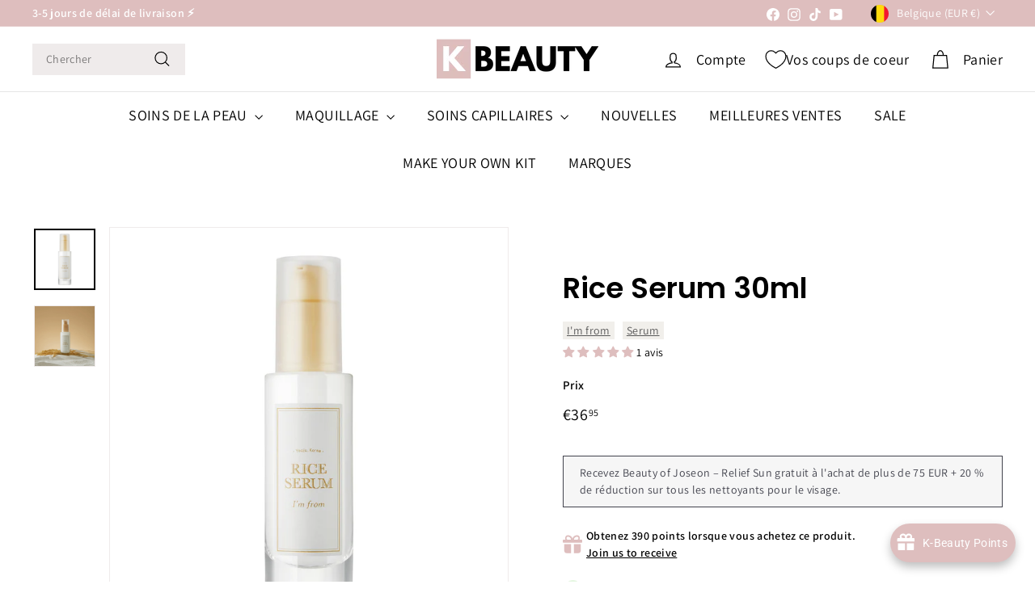

--- FILE ---
content_type: text/css
request_url: https://cdn.appmate.io/themecode/www-crueltyfree-se/staging-1/custom.css?v=1724661658705932
body_size: 257
content:
wishlist-link .wk-button{--icon-size: 25px;--icon-stroke-width: 1.2px;--icon-stroke: var(--colorNavText);padding:16px 12px;gap:15px}.is-light wishlist-link .wk-button{--icon-stroke: #fff}wishlist-link .wk-button .wk-text{font-size:18px;font-family:var(--typeBasePrimary),var(--typeBaseFallback);letter-spacing:var(--typeBaseSpacing);line-height:var(--typeBaseLineHeight);color:var(--colorNavText)}wishlist-link .wk-counter{--size: 20px;background-color:var(--colorCartDot);color:var(--colorCartDotText);font-size:12px;font-weight:700;letter-spacing:0;top:6px;right:9px}@media only screen and (max-width: 768px){wishlist-link .wk-button{margin-right:-3px}wishlist-link .wk-button .wk-text{display:none}}wishlist-button-product .wk-button,wishlist-button-product .wk-button:hover{margin:10px 0 0}


--- FILE ---
content_type: text/javascript
request_url: https://cdn.shopify.com/extensions/019c0a6b-fea7-74d1-b531-b2557590b008/descriptions-studio-38/assets/descriptions-studio.js
body_size: 4758
content:
(()=>{var u,d,e,n,c,p,r,o,l,s,m="descst",t=(u={},d=[],e=[],n=[],c=[{key:"locale",type:"string"},{key:"productHandle",type:"string"},{key:"wrapTextNodes",type:"boolean"},{key:"variantSelector",type:"string"},{key:"variantFinder",type:"function"},{key:"targetContext",type:"object"}],p={fetchElements:function fetchElements(t,a){return new Promise(function(e,n){var r=_extend({queryString:'#descst-template-data[type="application/json"]'},a||{});fetch(t).then(function(t){return t.text()}).then(function(t){t=(new DOMParser).parseFromString(t,"text/html").querySelectorAll(r.queryString);e(t)}).catch(function(t){n(t)})})},getInstance:function getInstance(t){if(void 0===t)return _logError("Instance reference parameter is required for getInstance",{warning:!0});var e=t||!1;t&&"object"==typeof t&&(e=t.id||!1);if("number"==typeof t){var n=isNaN(t)?0:t,n=p.instances[n];if(!n)return!1;e=n.id}_isElement(t)&&(e=t.dataset.descst);return"string"==typeof e&&p.instances.find(function(t){return t.id===e})||!1},init:function init(i){return new Promise(function(n,e){var t=_extend({findDescription:!0,fallback:!0},i||{}),r=_parseJSONElement('#descst-template-data[type="application/json"]'),a=_parseJSONElement('#descst-snippet-data[type="application/json"]'),t=("object"==typeof r&&(r.currentTemplate=!0,_addToTemplateData(r)),p.snippetData=a,o(t.elementSelector)&&l(document.querySelector(t.elementSelector)),"string"==typeof r.product_description&&t.findDescription&&(a=r.product_title||"",r=findDescription(r.product_description,{fallback:t.fallback,exceptionStrings:1<a.length?[a]:[]}))&&r.setAttribute("data-"+m,""),["[data-"+m+"][data-station-tabs]","[data-"+m+"][data-station-tabs-app]"].join(",")),a=(document.querySelectorAll(t).forEach(function(t){var e=t.dataset.descstProductHandle||t.dataset.stationTabsProduct||!1,n=t.querySelector([".station-tabs-default-tabpanel > .station-tabs-tabcontent",".station-tabs-default-tabpanel > .station-tabs-content-inner"].join(","));l(n||t.querySelector(".station-tabs-local-above"),{productHandle:e}),t.querySelectorAll("[data-"+m+"]").forEach(function(t){l(t,{productHandle:e})}),t.removeAttribute("data-"+m)}),document.querySelectorAll("[data-"+m+"]")),r=Array.from(a).map(p.initInstance);Promise.all(r).then(function(t){return updateAllInstances()}).then(function(t){var e=document.querySelector("body");new MutationObserver(function(){s()}).observe(e,{childList:!0,subtree:!0}),window.addEventListener("hashchange",function(){s()}),n(t)}).catch(function(t){_logError(t),e(t)})})},initInstance:function initInstance(l,s){return new Promise(function(e,t){var n,r,a,i,o,c=l;return"string"==typeof l&&!(c=document.querySelector(l))||!_isElement(c)||c.parentElement.closest('[data-descst^="i_"]')?e(!1):(r=(n="data-"+m)+"-product-handle",(a={_id:function _createUUID(t){return[_extend({},t||{}).prefix,Math.random().toString(36).slice(-6)].filter(function(t){return"string"==typeof t}).join("_")}({prefix:"i"}),_settings:{},_productHandle:!1,_templateData:!1,_activeVariant:null,node:c,update:_updateSnippets,get id(){return this._id},get productHandle(){return this._productHandle},set productHandle(t){this._productHandle=t},get settings(){return this._settings},set settings(t){t=_validateOptions(t);this._settings=_extend({},this._settings,t)},get templateData(){return this._templateData},set templateData(t){this._templateData=t},get activeVariant(){return this._activeVariant},set activeVariant(t){this._activeVariant=_formatVariant(t)},get activeSnippets(){return function _sortSnippets(t){return t.sort(function(t,e){return t.order<e.order?-1:e.order<t.order?1:t.timestamp-e.timestamp})}(function _filterSnippets(t,e,n){var r=_extend({},n||{});if("object"!=typeof e)return _logError("Template data must be a valid object");var a=function _getActiveData(t,e){var n=_extend({},e||{}),e={product_handle:t.product_handle,product_title:t.product_title,product_type:t.product_type,product_vendor:t.product_vendor,product_tags:t.product_tags,product_options:t.product_options,location_href:window.location.href,location_hash:window.location.hash.substring(1)},r=t.variables||[],r=(e.variables=r.map(function(t){return"string"==typeof t.value?{searchKey:t.searchKey,value:t.value}:{searchKey:t.searchKey,value:""}}),t.collections||[]);return e.collection_handles=r.map(function(t){return t.handle}),e.collection_titles=r.map(function(t){return t.title}),Array.isArray(t.variants)&&n.variantId&&(r=t.variants.find(function(t){return n.variantId===t.id}))&&(e.variant_options=r.options,e.variant_barcode=r.barcode,e.variant_compare_at_price=r.compare_at_price,e.variant_inventory_quantity=r.inventory_quantity,e.variant_title=r.title,e.variant_price=r.price,e.variant_weight=r.weight,e.variant_inventory_quantity=r.inventory_quantity),e}(e,{variantId:r.variantId}),i=t=>{var e={product_handle:[a.product_handle],product_title:[a.product_title],product_type:[a.product_type],product_vendor:[a.product_vendor],collection_handle:a.collection_handles,collection_title:a.collection_titles,location_href:[a.location_href],location_hash:[a.location_hash],product_tag:a.product_tags,product_option:a.product_options,variant_option:a.variant_options||[],variant_title:[a.variant_title],variant_price:[a.variant_price],variant_compare_at_price:[a.variant_compare_at_price],variant_weight:[a.variant_weight],variant_inventory_quantity:[a.variant_inventory_quantity]};return{equals:function(t,e){return t.some(function(t){return t===e})},not_equals:function(t,e){return t.filter(function(t){return t!==e}).length===t.length},greater:function(t,e){return t.some(function(t){return"number"==typeof t&&e<t})},less:function(t,e){return t.some(function(t){return"number"==typeof t&&t<e})},contains:function(t,e){return t.some(function(t){return-1!==t.indexOf(e)})},not_contains:function(t,e){return t.filter(function(t){return-1===t.indexOf(e)}).length===t.length}}[t.operator](e[t.subject],function _formatValue(t){var e;return-1!==["location_hash"].indexOf(t.subject)?t.value.replace(/^#/,""):-1!==["product_handle","collection_handle"].indexOf(t.subject)?t.value.toLowerCase():-1!==["variant_price","variant_compare_at_price"].indexOf(t.subject)?(e=t.value.replace(/[^0-9\.]/g,""))?100*Number(e):null:-1!==["variant_weight","variant_inventory_quantity"].indexOf(t.subject)?(e=t.value.replace(/[^0-9\.\-]/g,""))?Number(e):null:t.value}(t))};return t.filter(function(t){if(t.variant_id)return r.variantId===t.variant_id;if(t.locale&&r.locale!==t.locale)return!1;if(t.conditions){for(var e=0;e<t.conditions.length;e++){var n=i(t.conditions[e]);if((!t.match_all_conditions||!n)&&(t.match_all_conditions||n))return n}return!!t.match_all_conditions}return!0})}(p.snippetData,this._templateData,{variantId:this.activeVariant,locale:this.settings.locale}))}}).node.setAttribute(n,a.id),i=p.currentTemplateData||{},o=JSON.parse(JSON.stringify(c.dataset)),o=_extend({wrapTextNodes:!0},u,function _convertDataAttrs(t){var e,n={};for(e in t){var r,a=_snakeToCamel(e.replace(/^descst/,""));a&&(r=t[e],n[a]=r)}return n}(o),s||{}),a.productHandle=o.productHandle||i.product_handle||!1,a.productHandle?(a.settings=o,void function _findTemplateData(r){return new Promise(function(e,n){var t;return r.templateData?e(r.templateData):(t=p.templateData.find(function(t){return t.product_handle===r.productHandle}))?e(t):(t=window.location.origin+"/products/"+r.productHandle)===window.location.origin+window.location.pathname?e(!1):void p.fetchElements(t).then(function(t){if(!(t||[])[0])return e(null);t=_parseJSONElement(t[0]);_addToTemplateData(t),e(t)}).catch(function(t){_logError(t),n(t)})})}(a).then(function(t){return t?(t={templateData:a.templateData=t},a.settings.variantSelector&&(t.variantSelector=a.settings.variantSelector),t=function _findVariantInput(t,e){var n=_extend({variantSelector:'form[action="/cart/add"] [name="id"]'},e||{});return function _searchHigher(t){var t=t.parentElement,e=t.querySelector(n.variantSelector);return e||document.body!==t&&_searchHigher(t)}(t)}(c,t),a.variantInput=t,a.node.querySelectorAll(["["+n+"]","["+r+"]"].join(",")).forEach(function(t){t.removeAttribute(n),t.removeAttribute(r)}),a.settings.wrapTextNodes&&function _wrapTextNodes(t,e){var n=_extend({},e||{tag:"span"});Array.from(t.childNodes).filter(function(t){return 3===t.nodeType&&1<=t.textContent.trim().length}).forEach(function(t){var e=document.createElement(n.tag);t.after(e),e.appendChild(t)})}(a.node),d.push(a),document.dispatchEvent(new CustomEvent(m+":instanceready",{detail:a})),e(a)):(_logError("No template data found for instance",{warning:!0}),e(!1))}).catch(function(t){return _logError(t),e(!1)})):(_logError("A product handle is required to initiate an instance."),e(!1)))})},findDescription:findDescription,updateAllInstances:updateAllInstances,get appSettings(){return u},set appSettings(t){t=_validateOptions(t||{});u=_extend({},u,t)},get templateData(){return e},set templateData(t){e=t},get currentTemplateData(){return e.find(function(t){return!!t.currentTemplate})},get snippetData(){return n},set snippetData(t){n=t},get instances(){return d}},r=document.createDocumentFragment(),o=function(t){if(!t)return!1;try{r.querySelector(t)}catch{return!1}return!0},l=function(t,e){e=_extend({},e||{});return!!t&&(t.getAttribute("data-"+m)||t.setAttribute("data-"+m,""),e.productHandle&&!t.dataset.descstProductHandle&&(t.dataset.descstProductHandle=e.productHandle),t)},s=function _debounce(n,t){var r=_extend({wait:200,immediate:!1},t||{});let a;return function(){let t=this,e=arguments;r.immediate&&!a&&n.apply(t,e),clearTimeout(a),a=setTimeout(function(){a=null,r.immediate||n.apply(t,e)},r.wait)}}(function(t){var e=document.querySelectorAll("[data-"+m+'=""]'),e=Array.from(e).map(p.initInstance);Promise.all(e).then(function(t){p.updateAllInstances()})}),p);function _logError(t,e){e=_extend({returnValue:!1,warning:!1,prefix:"["+m+"]"},e||{}),t=[e.prefix||"",t].join(" ");return console[e.warning?"warn":"error"](t),e.returnValue}function _extend(t){for(var e=t||{},n=1;n<arguments.length;n++)if(arguments[n])for(var r in arguments[n])arguments[n].hasOwnProperty(r)&&(e[r]=arguments[n][r]);return e}function _snakeToCamel(t){var e;return t.length?(e=t.replace(/(_\w)/g,function(t){return t.slice(-1).toUpperCase()}))[0].toLowerCase()+e.slice(1):t}function _formatVariant(t){return/^\d+$/.test(t)?Number(t):null}function _validateOptions(t){if("object"!=typeof t)return{};var e,n={};for(e in t){var r="Option ["+e+"] is invalid. Skipping.",a=_snakeToCamel(e),i=c.find(function(t){return t.key===a});if(i){var o=t[e];if(null!=o)if("false"===o)n[a]=!1;else if(i.regex&&!i.regex.test(o))_logError(r,{warning:!0});else{if("number"===i.type&&"string"==typeof o&&(o=Number(o)),"boolean"===i.type&&"string"==typeof o&&"true"===(o="false"===o?!1:o)&&(o=!0),"array"===i.type&&"string"==typeof o)try{o=JSON.parse(o)}catch{}if("array"===i.type){if(!Array.isArray(o)){_logError(r,{warning:!0});continue}}else if(i.type&&typeof o!==i.type){_logError(r,{warning:!0});continue}n[a]=o}}}return n}function _isElement(t){return t&&(t instanceof Element||t instanceof HTMLDocument)}function _shouldPrepend(t){return!!t&&("afterbegin"===t||"beforebegin"===t)}function _parseJSONElement(t){var e=t;if("string"==typeof t&&!(e=document.querySelector(t)))return!1;if(!_isElement(e))return _logError("JSON reference is not a valid element",{warning:!0});try{return JSON.parse(e.textContent||"")}catch(t){return _logError("Could not parse JSON in given element"),!1}}function _determineActiveVariant(t,e){var n,e=_extend({},e||{});if("function"==typeof e.customFunction)return _formatVariant(n=e.customFunction.call(p,t));if(t.settings.variantSelector&&(n=_formatVariant(t.variantInput.value)))return n;e=_formatVariant(function _getVariantFromUrl(t,e){return e=_extend({param:"variant"},e||{}),new URL(t).searchParams.get(e.param)||!1}(document.location.href));return e||_formatVariant((t.variantInput||{}).value)||_formatVariant((t.templateData||{}).default_variant)}function _addToTemplateData(e){var t,n;return"object"!=typeof e?_logError("Template data must be a valid object"):"string"!=typeof e.product_handle?_logError("Template data must have a valid product_handle"):(0<=(n=(t=p.templateData).findIndex(t=>t.product_handle===e.product_handle))?t[n]=e:t.push(e),void(p.templateData=t))}function _updateSnippets(){var f=this;if(!f)return!1;var _=_determineActiveVariant(f,{customFunction:f.settings.variantFinder||!1}),t=window.location.href;if(_!==f.activeVariant||t!==f.currentURL){f.activeVariant=_,f.currentURL=t;t=document.querySelectorAll("[data-"+m+'-snippet-instance-id="'+f.id+'"]');if(f.node.classList.remove(m+"-is-ready",m+"-hide-original"),document.querySelectorAll("."+m+"-hide-original").forEach(function(t){t.classList.remove(m+"-hide-original")}),t.forEach(function(t){t.remove()}),p.snippetData.length){for(var e=f.activeSnippets,n=e.length-1;0<=n;n--)_shouldPrepend((r=e[n]).placement)&&_placeSnippet(r);for(var r,a=0;a<e.length;a++)_shouldPrepend((r=e[a]).placement)||_placeSnippet(r);f.node.classList.add(m+"-is-ready"),document.dispatchEvent(new CustomEvent(m+":snippetsupdate",{detail:f}))}}return f;function _placeSnippet(t){var e=document.createElement("div"),n=(t.content||"").replace(/{{\s*([\w\.\]\[\-'"]+)\s*(\|[^\n]+?)?\s*}}/gm,function(t,e){var n=function _createSearchKey(t,e){var n,e=_extend({},e||{});return!!t&&"string"==typeof t&&(n=function(t){return t.replaceAll("|","&#124;").replaceAll(":","&#58;").replaceAll(",","&#44;").replaceAll("'","&#39;").replaceAll('"',"&#34;").replaceAll(" ","&nbsp;")},t=t.replace(/^{{\s*/,"").replace(/\s*}}$/,"").replaceAll(/{\s*(\w+)\s*}/g,function(t,e){return"{"+e+"}"}).replaceAll(/\s{2,}/g," ").replaceAll(/"([^"]*)"/g,function(t,e){return n(e)}).replaceAll(/'([^']*)'/g,function(t,e){return n(e)}).replaceAll("'","").replaceAll('"',"").replaceAll(" ","").replaceAll("&nbsp;","_"),e.variantId?t+"--"+e.variantId:t)}(t,{variantId:"variant"===e.replace("[",".").split(".")[0]?_:null}),t=(f.templateData.variables||[]).find(function(t){return t.searchKey===n}),e=t?t.value:"";return(Array.isArray(e)?e:[e]).map(function(t){return"string"==typeof t||"number"==typeof t?t:JSON.stringify(t).replaceAll("&","&amp;").replaceAll("<","&lt;").replaceAll(">","&gt;").replaceAll('"',"&#34;").replaceAll("'","&#39;")}).join("")});e.innerHTML=n;e.querySelectorAll(".descst-variable[contenteditable]").forEach(function(t){t.removeAttribute("contenteditable")});for(var r=e.querySelectorAll("[data-hide-closest]"),a=r.length-1;0<=a;a--){var i=r[a];if(!function _elementHasContents(t,e){var n,e=_extend({exceptions:["svg"]},e||{});return 0<(t.textContent||"").replace(/\s+/g,"").length||((n=t.querySelectorAll("[src]")).length?Array.from(n).some(function(t){t=t.getAttribute("src");return t&&0<t.length}):t.matches("[src]")?(n=t.getAttribute("src"))&&0<n.length:(n=e.exceptions.join(","),e=t.querySelectorAll(n),t.matches(n)||0<!!e.length))}(i)){var o=i.dataset.hideClosest;if("snippet"===o){e.classList.add("is-hidden");break}i=i.closest(o);i&&i.remove()}}if(!e.classList.contains("is-hidden")){t.parent_class_list&&(n=e.innerHTML,(u=(t.parent_class_list||"").split(" ").filter(function(t){return/^[a-z_-][a-z\d_-]*$/i.test(t)})).length)&&(e.innerHTML='<div class="'+u.join(" ")+'">'+n+"</div>");var c=e.childNodes,l=_shouldPrepend(t.placement),s=f.node;if(t.tab_title&&(!t.location||"tab"===t.location)){var u=window.Station.Apps.Tabs;if(!u)return;n="function"==typeof u.getTabByTitle&&u.getTabByTitle(t.tab_title);if(!n)return;s=n.tabpanel.querySelector(".station-tabs-tabcontent"),t.hide_target_content&&s.classList.add(m+"-hide-original")}if(t.target_selector&&(!t.location||"html_element"===t.location)){u=f.settings.targetContext||document,n=!t.location&&t.tab_title?s:u;try{s=n.querySelector(t.target_selector.trim())}catch(t){_logError(t.message)}if(!s)return;t.hide_target_content&&s.classList.add(m+"-hide-original")}for(;c[l?c.length-1:0];)try{var d=c[l?c.length-1:0];if(d.nodeType===Node.TEXT_NODE){var p=document.createElement("span");if(p.appendChild(d),!(d=p).innerHTML.trim().length){d.remove();continue}}d.setAttribute("data-"+m+"-snippet",t.id),d.setAttribute("data-"+m+"-snippet-instance-id",f.id),s.insertAdjacentElement(t.placement||"beforeend",d)}catch(t){_logError(t);break}t.hide_original&&f.node.classList.add(m+"-hide-original")}}}function updateAllInstances(t){return(t||p.instances).map(function(t){try{var e=p.getInstance(t);e.update()}catch(t){_logError(t.message)}return e})}function findDescription(t,e){var n=_extend({verbose:!1,minCharacters:10,minPercent:5,selectors:[".station-tabs-default-tabpanel > .station-tabs-tabcontent",".station-tabs-local-above"],exceptionStrings:[],exceptionSelectors:[".station-tabs-tabset",".station-tabs"]},e||{});function _isVisible(t){return t.offsetWidth||t.offsetHeight||t.getClientRects().length}function _getText(t){return"string"==typeof t?t.replace(/\s+/g,""):t?(t.textContent||"").replace(/\s+/g,""):""}function _findSelectorElement(t,e){for(var n=_extend({skipEmpty:!0,skipDisplayNone:!0},e||{}),r=0;r<t.length;r++)for(var a=document.querySelectorAll(t[r]),i=a.length-1;0<=i;i--)if(!a[i].closest("[data-"+m+"]")&&(!n.skipEmpty||_isVisible(a[i]))&&(!n.skipDisplayNone||"none"!==a[i].style.display))return a[i]}for(var r=document.querySelectorAll("div, section, article, rte-formatter"),e=document.createElement("span"),a=(e.innerHTML=t||"",_getText(e)),i={size:0},o=(r=a.length<1?[]:r).length-1;0<=o;o--){var c,l,s=r[o];(function _hasInstance(t){return t.closest("[data-"+m+"]")})(s)||(c=_getText(s)).length<1||!_isVisible(s)||-1!==n.exceptionStrings.map(_getText).indexOf(c)||0!==a.indexOf(c)||(c=c.length,l=Math.round(c/a.length*100),c<n.minCharacters)||l<n.minPercent||c<=i.size||c>a.length||n.exceptionSelectors.some(function(t){return s.matches(t)||s.querySelector(t)})||(i={node:s,size:c,percent:l})}if(i.node)return i.node.setAttribute("data-"+m+"-match-percent",i.percent),i.node;t=_findSelectorElement(n.selectors);if(t)return t;if(t=_findSelectorElement(n.selectors,{skipEmpty:!1}))return t;if(!n.fallback)return!1;for(var e=document.querySelectorAll('form[action*="/cart/add"]'),u=Array.from(e).filter(function(t){return!!(t.getAttribute("action")||"").match(/^\/([^\/]+\/)?cart\/add(\?.*)?$/i)}),d=u[0]||!1,o=0;o<u.length&&!(1<o);o++)if(u[o].querySelector('[type="submit"],[type="button"]')){d=u[o];break}return!!d&&((t=document.createElement("div")).setAttribute("data-"+m,""),d.insertAdjacentElement("afterend",t),t)}window.Station=window.Station||{},window.Station.Apps=window.Station.Apps||{},window.Station.Apps.DescriptionsStudio=t,window.DescriptionsStudio=window.DescriptionsStudio||t,document.dispatchEvent(new CustomEvent(m+":apiready",{detail:window.Station.Apps.Descriptions}))})();

--- FILE ---
content_type: text/javascript
request_url: https://www.koreanbeauty.be/cdn/shop/t/224/assets/section-password-header.js?v=113265428254908848341755072877
body_size: -530
content:
import Modals from"@archetype-themes/scripts/modules/modal";class PasswordHeader extends HTMLElement{constructor(){if(super(),this.sectionId=this.getAttribute("data-section-id"),!document.querySelector("#LoginModal"))return;const passwordModal=new Modals("LoginModal","login-modal",{focusIdOnOpen:"password",solid:!0});document.querySelectorAll(".errors").length&&passwordModal.open(),document.dispatchEvent(new CustomEvent("password-header:loaded",{detail:{sectionID:this.sectionId},bubbles:!0}))}}customElements.define("password-header",PasswordHeader);
//# sourceMappingURL=/cdn/shop/t/224/assets/section-password-header.js.map?v=113265428254908848341755072877


--- FILE ---
content_type: text/event-stream;charset=UTF-8
request_url: https://qa-eus.clevertar.app/1/greeting?stream=true&tenant=www-crueltyfree-se.myshopify.com
body_size: 553
content:
data:{"question":"","question_id":"3BFbEZwBPTfhEeTFluDD","thread_id":"3BFbEZwBPTfhEeTFluDD","answer":"Astuce intrigante: ce sérum utilise 73% d’extrait d’embryon de riz fermenté pour un éclat et une hydratation puissants \uD83D\uDCA7✨. Vous cherchez surtout à éclaircir le teint, hydrater en profondeur ou réduire les pores? \uD83D\uDE0A\uD83D\uDC96","cache_hit":"verbatim_stored","ts":1769817741011,"order":3917598,"delta":{"is_finished":true}}

